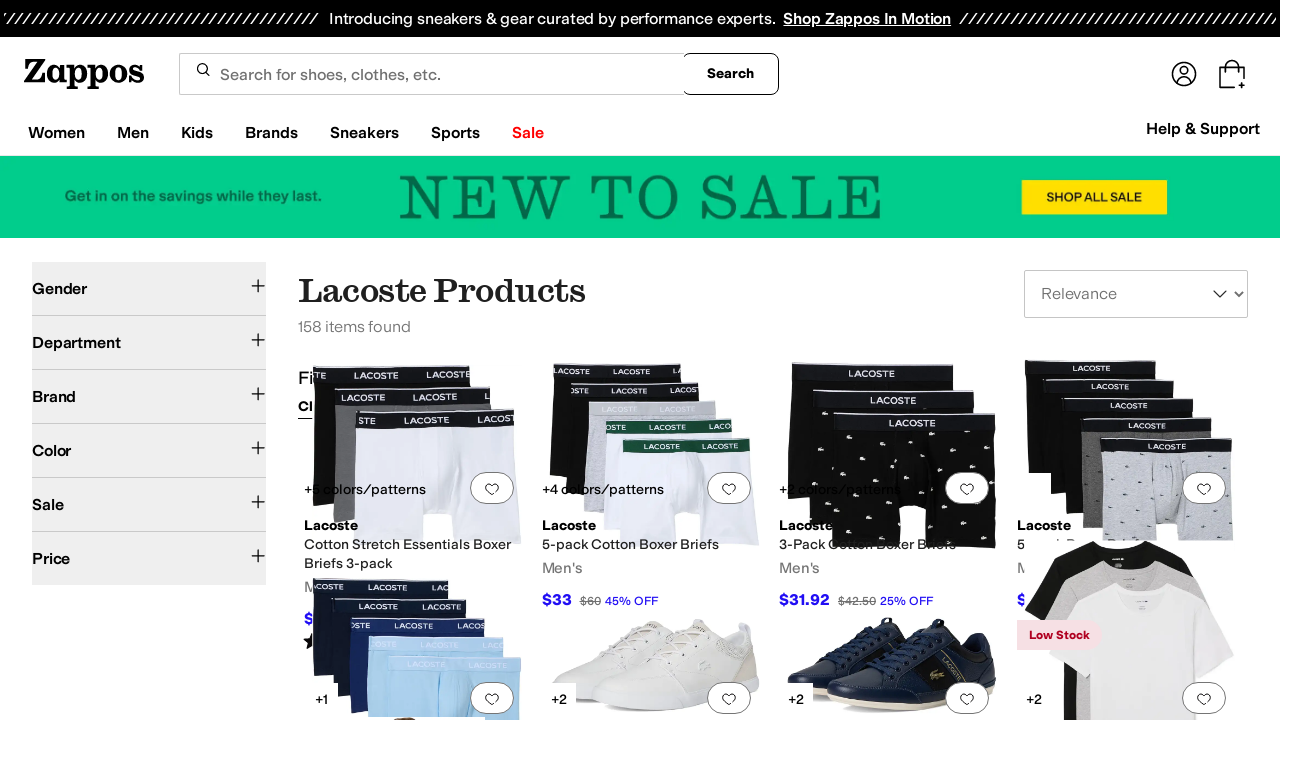

--- FILE ---
content_type: application/javascript
request_url: https://www.zappos.com/marty-assets/marty-zappos.components-common-SignUpDrawer-SignUpDrawerWrapper.c7af09da66bcf2251522.js
body_size: 5602
content:
"use strict";(self.__LOADABLE_LOADED_CHUNKS__=self.__LOADABLE_LOADED_CHUNKS__||[]).push([[2159],{26293:(e,t,i)=>{i.d(t,{X:()=>p});var s=i(67294),a=i(52509),n=i(34506);const r=(0,n.cn)("border-button-primary flex text-icon-reversed items-center bg-button-transparent h-5 w-5 shrink-0 rounded border p-0 align-middle justify-center ring-offset-white","zappos:border-gray-900 zappos:rounded-sm zappos:outline-gray-900"),o=(0,n.cn)("data-[state=checked]:bg-button-secondary data-[state=checked]:border-button-secondary","zappos:data-[state=checked]:bg-gray-900 zappos:data-[state=checked]:border-gray-900"),l=(0,n.cn)("focus-visible:outline-none focus-visible:ring-2 focus-visible:ring-offset-2","zappos:focus-visible:ring-gray-900 zappos:focus-visible:ring-1"),d=(0,n.cn)("[&:has(:focus-visible)]:outline [&:has(:focus-visible)]:outline-button-focus outline-offset-2","zappos:[&:has(:focus-visible)]:outline-gray-900 zappos:[&:has(:focus-visible)]:outline-1"),m=(0,n.cn)("text-sm","zappos:text-gray-600 zappos:items-center");function c(){return c=Object.assign?Object.assign.bind():function(e){for(var t=1;t<arguments.length;t++){var i=arguments[t];for(var s in i)Object.prototype.hasOwnProperty.call(i,s)&&(e[s]=i[s])}return e},c.apply(this,arguments)}const u=(0,s.forwardRef)((({className:e,disabled:t,...i},d)=>s.createElement(a.fC,c({ref:d,className:(0,n.cn)(r,l,t?"disabled:bg-button-disabled-minimal disabled:border-button-disabled disabled:cursor-not-allowed":(0,n.cn)("zappos:hover:bg-gray-50",o),e),disabled:t},i),s.createElement(a.z$,null,s.createElement("svg",{width:10,height:8,viewBox:"0 0 10 8",fill:"none",className:"zappos:text-gray-0"},s.createElement("path",{d:"M1.21037 4.39384L3.71037 6.68551L8.58786 1.40422",stroke:"currentColor",strokeWidth:1.5,strokeLinecap:"round",strokeLinejoin:"round"})))))),p=(0,s.forwardRef)(((e,t)=>{const{className:i,label:a,labelClassName:r,subLabel:o,subLabelClassName:l,...p}=e,{disabled:b}=e,f=(0,s.useId)(),g={...p,id:f,ref:t};return a?s.createElement("div",{className:(0,n.cn)("inline-flex items-center align-middle gap-2",d,i)},s.createElement(u,g),s.createElement("label",{className:(0,n.cn)(m,b&&"text-button-disabled-minimal",r),htmlFor:f},a,o&&s.createElement("span",{className:(0,n.cn)("text-sm font-normal text-tertiary",l)},o))):s.createElement(u,c({},g,{className:i}))}));p.displayName=a.fC.displayName},54321:(e,t,i)=>{i.d(t,{Z:()=>r});var s=i(67294),a=i(81840);function n(){return n=Object.assign?Object.assign.bind():function(e){for(var t=1;t<arguments.length;t++){var i=arguments[t];for(var s in i)Object.prototype.hasOwnProperty.call(i,s)&&(e[s]=i[s])}return e},n.apply(this,arguments)}const r=e=>s.createElement(a.Z,n({},e,{viewBox:"0 0 32 32"}),s.createElement("path",{stroke:"currentcolor",strokeLinecap:"round",strokeLinejoin:"round",strokeMiterlimit:"10",d:"m8 7.333 12.333 12.334 1.834 1.833 2.5 2.5M8 24 24.667 7.333"}))},2836:(e,t,i)=>{i.r(t),i.d(t,{default:()=>A});var s=i(67294),a=i(86706),n=i(91296),r=i.n(n),o=i(12854),l=i(71797),d=i(12003);const m=(0,d.j)("fixed bottom-0 md:left-0 z-[999] flex w-full flex-col ease-out focus:z-[999] data-[state=closed]:duration-300 data-[state=open]:duration-300 data-[state=open]:animate-in data-[state=closed]:animate-out md:w-[420px]",{variants:{position:{bottom:"data-[state=closed]:slide-out-to-bottom-[100%] data-[state=open]:slide-in-from-bottom-[100%]",left:"data-[state=closed]:slide-out-to-left-[100%] data-[state=open]:slide-in-from-left-[100%]",fromMinimized:"data-[state=closed]:slide-out-to-left-[100%] data-[state=open]:slide-in-from-left-[100%] data-[state=closed]:slide-out-to-bottom-[100%] data-[state=closed]:zoom-out-100 data-[state=open]:zoom-in-100 data-[state=open]:slide-in-from-bottom-[100%]"}}}),c=(0,d.j)("fixed bottom-0 left-0 z-[20] h-[48px] w-[144px] data-[state-visible=false]:duration-300 data-[state-visible=true]:duration-300 data-[state-visible=true]:animate-in data-[state-visible=false]:animate-out ease-out fill-mode-forwards",{variants:{experience:{mobile:"data-[state-visible=false]:slide-out-to-bottom-[100%] data-[state-visible=true]:slide-in-from-bottom-[100%]",minimized:"data-[state-visible=false]:slide-out-to-bottom-[100%] data-[state-visible=true]:slide-in-from-bottom-[100%]"}}});var u=i(67830),p=i(26293),b=i(92618),f=i(34506),g=i(59845),x=i(40517),h=i(54321);const E=JSON.parse('{"title":"Get 10% Off Your Next Purchase*","description":"Sign up below to get in on the deals and fun.","cards":[{"title":"New Style Alerts","img":"https://m.media-amazon.com/images/G/01/zappos/emailSignUpDrawer/Icon-Bell._CB1736440994_.svg"},{"title":"Up-to-Date Trends","img":"https://m.media-amazon.com/images/G/01/zappos/emailSignUpDrawer/Icon-Shoes._CB1736440994_.svg"},{"title":"Sales and More ","img":"https://m.media-amazon.com/images/G/01/zappos/emailSignUpDrawer/Icon-Sales._CB1736440994_.svg"}],"minimizedButtonText":"10% OFF","submitButtonText":"Sign Up For Email","successTitle":"Welcome To \\nThe Party!","successDescription":"Thank you for signing up. \\nCheck your email for your 10% off code.","successImg":"https://m.media-amazon.com/images/G/01/zappos/emailSignUpDrawer/success._CB1736441205_.svg"}'),S=({experience:e,invalidEmailMsg:t,isAccepted:i,isRecognizedCustomer:a,isEmailValid:n,isMinimizedShown:r,isOpen:d,isSubmitted:S,isSubmitting:v,labelText:w,isFirstTimeSubscriber:z,hasError:y,position:I,shouldRenderMinimized:D,testId:N,handleChange:k,handleFormSubmit:C,handleFocus:M,handleBlur:R,openDrawer:T,checkboxClick:F,closeDrawer:_,closeDrawerFinal:L})=>{const{title:O,description:V,cards:A,minimizedButtonText:Z,submitButtonText:B,successDescription:P,successImg:j,successTitle:U}=E;return s.createElement(o.fC,{open:d,"data-test-id":N("sign-up-drawer")},!S&&D&&s.createElement("div",{className:(0,f.cn)(c({experience:e})),"data-state-visible":r},s.createElement(o.xz,{asChild:!0},s.createElement(u.Z,{className:(0,f.cn)("my-auto rounded-none rounded-tr-2xl pb-[7px] pr-[48px] text-base zappos:border-none","zappos:!rounded-none zappos:!rounded-tr-2xl"),onClick:T,"data-test-id":N("minimizedSignUpDrawer")},Z)),s.createElement(x.Z,{className:"fixed bottom-0 left-[96px] z-[1000] inline-flex w-[25px] appearance-none rounded-full text-button-reversed outline-offset-2 hover:text-button-disabled-subtle focus:z-[1000]",label:"minimizeCloseLabel",size:"base",variant:"icon",onClick:L},s.createElement(h.Z,{className:"text-icon-reversed",size:24,"data-test-id":N("minimized-close")}))),s.createElement(o.h_,null,s.createElement(o.aV,{className:"fixed inset-0 bg-[rgb(0_0_0_/_0.25)] ease-out data-[state=open]:animate-in data-[state=closed]:animate-out data-[state=closed]:fade-out-0 data-[state=open]:fade-in-0 max-[800px]:z-[998] min-[801px]:z-[20]",onClick:_}),s.createElement(o.VY,{"aria-describedby":void 0,className:(0,f.cn)(m({position:I})),"data-test-id":N("signUpDrawer")},s.createElement(o.x8,{asChild:!0,className:(0,f.cn)("absolute right-[10px] top-[10px] z-[999] inline-flex w-[25px] appearance-none items-center justify-center rounded-full text-button-reversed outline-offset-2 focus:z-[999]",{"text-button top-[-587px]":S})},s.createElement(x.Z,{className:(0,f.cn)({"hover:text-button-disabled-subtle zappos:hover:text-gray-0":!S}),label:"closeLabel",size:"base",variant:"icon",onClick:_},s.createElement(h.Z,{size:32,"data-test-id":N("close"),className:"text-icon-reversed hover:text-button-disabled-subtle"}))),S?s.createElement("div",{className:"fixed bottom-0 flex h-[600px] w-full flex-col rounded-t-2xl bg-default-minimal ease-out data-[state=closed]:duration-300 data-[state=open]:duration-300 data-[state=open]:animate-in data-[state=closed]:animate-out md:w-[420px] md:rounded-tl-none md:rounded-tr-2xl"},s.createElement("div",{className:"my-auto flex shrink-0 flex-col items-center gap-3 px-14 py-6"},s.createElement("img",{src:j,alt:U}),s.createElement("h3",{className:"mt-[12px] px-5 text-center text-[30px] font-medium leading-[36px]"},U.split("\n").map(((e,t)=>s.createElement(s.Fragment,{key:t},e,t!==P.split("\n").length-1&&s.createElement("br",null))))),s.createElement("p",{className:"text-center text-base","data-test-id":N("newEmailSignupSuccess")},P.split("\n").map(((e,t)=>s.createElement(s.Fragment,{key:t},e,t!==P.split("\n").length-1&&s.createElement("br",null))))))):s.createElement(s.Fragment,null,s.createElement("div",{className:"flex shrink-0 flex-col items-center gap-3 rounded-t-2xl border-b bg-default-contrast px-7 pb-6 pt-8 md:rounded-tl-none md:rounded-tr-2xl md:px-11 md:py-6"},s.createElement(o.Dx,{className:"md:leading-12 mb-1 flex pt-2.5 text-center text-[34px] font-medium leading-[43px] text-button-reversed zappos:heading-xl md:mb-2 md:text-4xl"},O),s.createElement(o.dk,{className:"flex text-center text-base text-button-reversed"},V)),s.createElement("div",{className:"bg-button-disabled-minimal"},s.createElement("div",{className:"flex justify-between px-3 py-8 md:px-6"},A.map((e=>s.createElement("div",{key:e.title,className:"flex"},s.createElement("div",{className:"h-20"},s.createElement("img",{className:"m-auto h-10",src:e.img,alt:e.title}),s.createElement("p",{className:"m-1 text-center text-base font-medium"},e.title)))))),s.createElement("form",{className:"grid gap-2",method:"post",onSubmit:C,action:"/subscription.do","data-test-id":N("emailSignUpDrawerForm")},!a&&s.createElement(b.b,{name:"emailAddress",inputClassName:"zappos:!rounded-[8px]",className:(0,f.cn)("mx-auto h-[56px] w-11/12 md:w-[380px]",{"mb-6":!n||!z}),label:w,disabled:v,variant:(()=>{if(!n||!z)return"error"})(),helpText:n?z?void 0:"Hi friend! Looks like you're already subscribed":t,"data-test-id":N("emailSignupDrawerInput"),id:"emailSignupDrawerEmail",onChange:k,onFocus:M,onBlur:R}),a&&s.createElement("div",{className:"mx-auto mb-4 mt-2"},s.createElement(p.X,{onClick:F,required:!0,label:"Sign Up for Zappos Emails","data-test-id":N("emailSignupDrawerCheckbox")}),!i&&v&&s.createElement(l.L,{className:"mx-auto mt-2.5 text-base text-alert-inline",id:"checkboxError",variant:"error"},"Please check this box to sign up for emails")),s.createElement("div",{className:"px-[1.35rem] zappos:px-5"},s.createElement(u.Z,{className:"w-full zappos:rounded-[8px]",variant:"filled",id:"emailSubmit",type:"submit","data-test-id":N("emailSignUpDrawerSubmit")},B),y&&s.createElement("div",{className:"mx-auto mt-2.5","data-test-id":N("newEmailSignupError")},s.createElement(l.L,{className:"text-base text-alert-inline",id:"generalSignupError",variant:"error"},"There was an issue signing up. Please try again")))),s.createElement("div",{className:"px-[1.35rem] py-[1rem] zappos:px-5 zappos:py-4"},s.createElement("p",{className:"text-xs"},"*Sign up to receive promotional emails from Zappos to receive 10% off a future Zappos purchase. Code will be emailed to the email address provided. Promotion is limited to new email subscribers only, is subject to change without notice and other terms and conditions may apply. One Code per email address. By providing your email address you agree to the Zappos"," ",s.createElement(g.Z,{onClick:_,className:"underline",to:"/c/terms-of-use"},"Terms of Use")," ","and our"," ",s.createElement(g.Z,{onClick:_,className:"underline",to:"/c/privacy-policy"},"Privacy Policy"),".")))))))};var v=i(99257),w=i(67980),z=i(27858),y=i(79976),I=i(13679);const D=({background:e=!1,isRecognizedCustomer:t})=>{const i=(0,a.I0)();(0,s.useEffect)((()=>{t&&i((0,w.Fd)({background:e,requestSpecs:{},requestType:w.Y}))}),[t])};var N=i(91369),k=i(10485),C=i(3575);const M=e=>{const t=(e=>(e=>(e=>e.subscriptionsInfo)(e)?.subscriptions)(e)?.emailLists)(e)?.find((e=>"1"===e.emailListId));return!!t&&t.subscribed};var R=i(76904),T=i(72325);const F=(e,t)=>{const{width:i=0}=(0,N.Z)(200),n=(0,a.v9)(C.Wj),o=(0,a.v9)(M)??!0,[l,d]=(0,s.useState)(!1),[m,c]=(0,s.useState)((()=>{const e=(0,y.Pt)(I.Is);return!e||e.isInitialRun})),[u,p]=(0,s.useState)(!0),[b,f]=(0,s.useState)("Please Enter A Valid Email Address"),[g,x]=(0,s.useState)(!0),[h,E]=(0,s.useState)((()=>{const e=(0,y.Pt)(I.Is);return!!e&&e.isDismissed})),[S,v]=(0,s.useState)(""),[w,z]=(0,s.useState)((()=>{const e=(0,y.Pt)(I.Is);return!!e&&e.isDrawerVisible})),[D,F]=(0,s.useState)(!1),[_,L]=(0,s.useState)((()=>{const e=(0,y.Pt)(I.Is);return!!e&&e.isMinimizedShown})),[O,V]=(0,s.useState)((()=>{const e=(0,y.Pt)(I.Is);return!!e&&e.shouldRenderMinimized})),[A,Z]=(0,s.useState)(!1),[B,P]=(0,s.useState)((()=>{const e=(0,y.Pt)(I.Is);return!!e&&e.isSubmitted})),[j,U]=(0,s.useState)(!1),[G,q]=(0,s.useState)(!1),[H,W]=(0,s.useState)(!1),[Y,K]=(0,s.useState)(!1),[X,J]=(0,s.useState)(null),$=e&&(void 0===o||!1===o)||!e,Q="product"===n,ee="tablet"===(0,R.gh)(i);(0,k.Z)((()=>{d(!0)})),(0,s.useEffect)((()=>{q(["homepage","landing","search","product"].includes(n))}),[n]),(0,s.useEffect)((()=>{l&&W($&&G)}),[G,$]),(0,s.useEffect)((()=>{l&&!m&&V($&&G)}),[l,H,m]),(0,s.useEffect)((()=>{const e=r()((()=>{if(!l||!H||h)return;const e=(0,y.Pt)(I.Is)||{};if(e.isSubmitted&&P(e.isSubmitted),!1===e.isInitialRun)return;const t=setTimeout((()=>{!H||B||_||(z(!0),(0,y.m8)(I.Is,{isDrawerVisible:w,isSubmitting:A,isSubmitted:B,isMinimizedShown:_,shouldRenderMinimized:O,isInitialRun:!1,isDismissed:h}),c(!1),L(!0),V(!0),U(!1))}),5e3);return J(t),()=>{X&&clearTimeout(X)}}),300);return e(),()=>{e.cancel(),X&&clearTimeout(X)}}),[H,B]);const te=(0,s.useCallback)(r()((()=>{if(!l)return;let e;Q&&(e=(()=>{const e=document.getElementById(T.Z);if(e)return e.getBoundingClientRect().bottom>=window.innerHeight;return!1})());const i=document.documentElement.scrollHeight-window.innerHeight-window.scrollY;switch(!0){case i<650&&!t&&!B:L(!1);break;case i>650&&!t&&!B:L(!0);break;case i<550&&(t||ee)&&!B||e&&Q:L(!1);break;case i>550&&(t||ee)&&!B||!e&&Q:L(!0)}}),0),[l,B,n]);return(0,s.useEffect)((()=>{if(!h)return l&&!m&&H&&(window.addEventListener("scroll",te),te()),()=>{window.removeEventListener("scroll",te)}}),[l,H,m,h,n]),(0,s.useEffect)((()=>{(0,y.m8)(I.Is,{isDrawerVisible:w,isSubmitting:A,isSubmitted:B,isMinimizedShown:_,shouldRenderMinimized:O,isInitialRun:m,isDismissed:h})}),[w,A,B,_,O,m,h]),{isAccepted:Y,setIsAccepted:K,isEmailValid:u,setIsEmailValid:p,invalidEmailMsg:b,setInvalidEmailMsg:f,emailAddress:S,setEmailAddress:v,isDrawerVisible:w,setIsDrawerVisible:z,isFocused:D,setIsFocused:F,isMinimizedShown:_,setIsMinimizedShown:L,isSubmitting:A,setIsSubmitting:Z,isSubmitted:B,setIsSubmitted:P,isOpen:j,setIsOpen:U,isFirstTimeSubscriber:g,setIsFirstTimeSubscriber:x,shouldRenderMinimized:O,setShouldRenderMinimized:V,isDismissed:h,setIsDismissed:E,isInitialRun:m}};var _=i(18467),L=i(79462),O=i(47554),V=i(86164);const A=()=>{const e=(0,a.I0)(),t=(0,a.v9)(z.eD),i=(0,a.v9)(O.qm),n=(0,a.v9)((e=>e.customer));D({background:!0,isRecognizedCustomer:n}),(0,_.Z)();const o=n&&void 0!==i,{marketplace:l,testId:d}=(0,v.Z)(),{features:{showEmailSignupDrawer:m}={}}=l,{isAccepted:c,setIsAccepted:u,isEmailValid:p,setIsEmailValid:b,invalidEmailMsg:f,setInvalidEmailMsg:g,emailAddress:x,setEmailAddress:h,isDrawerVisible:E,setIsDrawerVisible:N,isFocused:k,setIsFocused:C,isMinimizedShown:M,setIsMinimizedShown:R,isSubmitting:T,setIsSubmitting:A,isSubmitted:Z,setIsSubmitted:B,isOpen:P,setIsOpen:j,isFirstTimeSubscriber:U,setIsFirstTimeSubscriber:G,shouldRenderMinimized:q,setShouldRenderMinimized:H,isDismissed:W,setIsDismissed:Y,isInitialRun:K}=F(n,t),[X,J]=(0,s.useState)(!1),[$,Q]=(0,s.useState)("left"),[ee,te]=(0,s.useState)("minimized"),[ie,se]=(0,s.useState)(null);(0,s.useEffect)((()=>{t&&(Q("bottom"),te("mobile"))}),[t]),(0,s.useMemo)((()=>(0,V.G)(x)),[x]);const ae=(0,s.useCallback)(r()((e=>{b(""===e||(0,V.G)(e))}),650),[]);(0,s.useEffect)((()=>()=>{ie&&clearTimeout(ie)}),[ie]),(0,s.useEffect)((()=>()=>{ae.cancel()}),[ae]);const ne=(0,s.useMemo)((()=>((e,t)=>e?"Email*":t?"Sign up with your email":"Email address")(k,p)),[k,p]),re=(0,s.useCallback)((()=>{R(!1),H(!1),N(!1),Y(!0),(0,y.m8)(I.Is,{isDrawerVisible:!1,isSubmitting:T,isSubmitted:Z,isMinimizedShown:!1,shouldRenderMinimized:q,isInitialRun:K,isDismissed:!0})}),[E,M,Z,T,W]),oe=(0,s.useCallback)((()=>{te("minimized"),Z?(N(!1),R(!1),H(!1),j(!1),(0,y.m8)(I.Is,{isDrawerVisible:!1,isSubmitting:T,isSubmitted:Z,isMinimizedShown:!1,shouldRenderMinimized:q,isInitialRun:K,isDismissed:W})):(R(!0),j(!1),Q("fromMinimized"),H(!0),(0,y.m8)(I.Is,{isDrawerVisible:E,isSubmitting:T,isSubmitted:Z,isMinimizedShown:!0,shouldRenderMinimized:q,isInitialRun:K,isDismissed:W}))}),[E,M,Z]),le=(0,s.useCallback)((()=>{j(!0),R(!1),H(!1)}),[E]);return m&&!W&&s.createElement(S,{invalidEmailMsg:f,isRecognizedCustomer:o,isEmailValid:p,isMinimizedShown:M,isOpen:P,isSubmitted:Z,isSubmitting:T,labelText:ne,isFirstTimeSubscriber:U,handleFormSubmit:async t=>{if(t.preventDefault(),A(!0),!n&&!(0,V.G)(x))return b(!1),g("Please Enter A Valid Email Address"),void A(!1);if(n&&!c)return u(!1),void A(!1);try{const t=x||i,s=await e((0,w.z8)(t,"emailSignupDrawer"));if(!n&&!1===s.isFirstTimeEmailSubscriber)return G(!1),void A(!1);const a={pageView:{pageType:"emailSignupDrawer"}},r={sourcePageType:"emailSignupDrawer"};(0,L.ii)(a,r),B(!0),A(!1),(0,y.m8)(I.Is,{isDrawerVisible:E,isSubmitting:!1,isSubmitted:!0,isMinimizedShown:!1,shouldRenderMinimized:q,isInitialRun:!1,isDismissed:W})}catch(e){A(!1),J(!0)}},handleChange:e=>{const{value:t}=e.target;h(t),ie&&clearTimeout(ie);const i=setTimeout((()=>{G(!0)}),1e3);se(i),ae(t)},handleFocus:()=>C(!0),handleBlur:()=>C(!1),openDrawer:le,closeDrawer:oe,closeDrawerFinal:re,checkboxClick:()=>{u(!0)},testId:d,hasError:X,isAccepted:c,position:$,experience:ee,shouldRenderMinimized:q})}},72325:(e,t,i)=>{i.d(t,{Z:()=>s});const s="add-to-cart-button"},18467:(e,t,i)=>{i.d(t,{Z:()=>l});var s=i(67294),a=i(86706),n=i(94541),r=i(39420),o=i(35301);const l=()=>{const e=(0,a.I0)();(0,s.useEffect)((()=>{(async()=>{try{(await e((0,r.Uk)())).success&&e((0,o.M9)())}catch(e){(0,n.tz)("Error fetching customer auth details:","ERROR")}})()}),[o.M9,r.Uk])}},47554:(e,t,i)=>{i.d(t,{Nq:()=>s,qm:()=>a});const s=e=>(e=>e.account)(e).customerInfo,a=e=>s(e)?.email},3575:(e,t,i)=>{i.d(t,{Wj:()=>a});const s=e=>e?.pageView,a=e=>s(e)?.pageType}}]);
//# sourceMappingURL=marty-zappos.components-common-SignUpDrawer-SignUpDrawerWrapper.c7af09da66bcf2251522.js.map